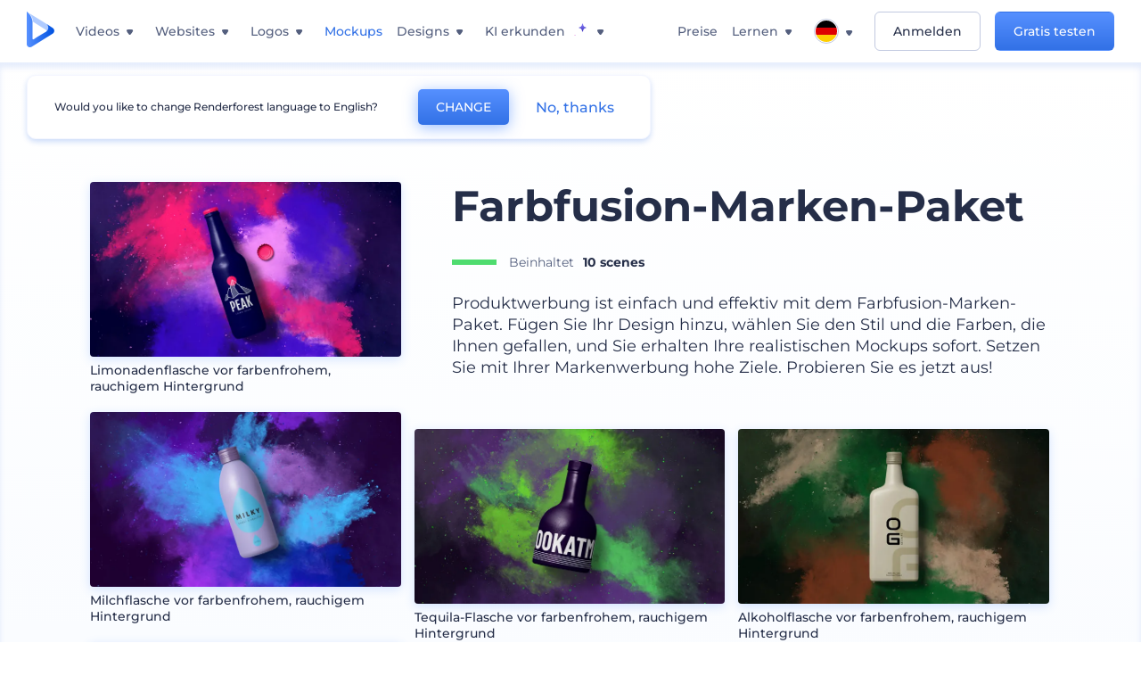

--- FILE ---
content_type: text/css
request_url: https://cdn.renderforest.com/website/v1/3.10.332/css/mockupPage.min.css
body_size: 2279
content:
.fl--c,.fl--r{display:flex}.rf-btn,.rf-btn:active,.rf-btn:hover,.rf-btn:link,.rf-btn:visited{text-decoration:none!important}.fl--c{flex-flow:column}.flw--wr{flex-wrap:wrap}.jc--c,.templates__wrapper{justify-content:center}.jc--e{justify-content:flex-end}.jc--b{justify-content:space-between}.ai--s{align-items:flex-start}.ai--c{align-items:center}.text--center{text-align:center}.container{width:84.188%;max-width:1150px;margin:0 auto}@media only screen and (max-width:767px){.container{width:90%}}.mockup-page.gradient-bg{background:linear-gradient(182deg,#FFF 0,#EEF5FF 100%)}.templates__item{list-style:none}.templates__item.appear:nth-child(3n+1){animation-delay:.2s!important}.templates__item.appear:nth-child(3n+2){animation-delay:.3s!important}.templates__item.appear:nth-child(3n+3){animation-delay:.4s!important}.templates__wrapper{display:grid;grid-gap:36px;grid-template-columns:repeat(3,355px);margin-bottom:64px;padding-top:50px;position:relative;z-index:1}@media only screen and (max-width:1200px){.templates__item.appear:nth-child(odd){animation-delay:.2s!important}.templates__item.appear:nth-child(even){animation-delay:.3s!important}.templates__wrapper{grid-template-columns:repeat(2,355px)}}@media only screen and (max-width:922px){.templates__wrapper{grid-gap:20px;padding-top:22px}}@media only screen and (max-width:768px){.templates__wrapper{grid-gap:36px;grid-template-columns:repeat(1,355px);margin-bottom:36px}}@media only screen and (max-width:374px){.templates__wrapper{grid-template-columns:repeat(1,340px)}}.templates__card{background:#FFF;border-radius:4%;box-shadow:4px 4px 16px rgba(149,144,203,.32);display:block;height:100%;min-height:330px;overflow:hidden;transition:box-shadow .3s cubic-bezier(.05,1,.7,1.15);transform:translateZ(0)}.templates__pack-images{height:248px;overflow:hidden;position:relative}@media only screen and (min-width:993px){.templates__card:hover{box-shadow:3px 3px 12px rgba(149,144,203,.4)}.templates__pack-images{pointer-events:none}}.templates__pack-images.swiper-container-horizontal>.swiper-pagination.swiper-pagination-bullets{bottom:13px;line-height:0;width:auto}html[dir=rtl] .templates__pack-images.swiper-container-horizontal>.swiper-pagination.swiper-pagination-bullets{left:20px}html[dir=ltr] .templates__pack-images.swiper-container-horizontal>.swiper-pagination.swiper-pagination-bullets{right:20px;left:unset}html[dir=rtl] .templates__pack-images.swiper-container-horizontal>.swiper-pagination.swiper-pagination-bullets{right:unset}.templates__pack-images.swiper-container-horizontal>.swiper-pagination .swiper-pagination-bullet{background:#FFF;border-radius:8px;box-shadow:1px 1px 2px rgba(40,11,68,.25);opacity:unset;transition:all .3s cubic-bezier(.05,1,.7,1.15);vertical-align:bottom}.templates__pack-images.swiper-container-horizontal>.swiper-pagination .swiper-pagination-bullet.swiper-pagination-bullet-active{width:20px}.templates__image{cursor:pointer;-webkit-user-drag:none;user-drag:none;user-select:none}.templates__pack{padding:22px}.templates__pack_title{color:#545F7E;font-size:16px;font-weight:500;line-height:24px;margin-bottom:6px}@media screen and (max-width:992px){.templates__pack_title{font-size:14px;line-height:20px}}.templates__pack_scenes{color:#545F7E;font-size:12px;font-weight:400;line-height:15px}.appear-item{opacity:0;visibility:hidden}.appear-item.appear{animation:fade-in-down .8s forwards}@keyframes fade-in-down{from{transform:translate3d(0,-20px,0);opacity:0;visibility:hidden}to{transform:translateZ(0);opacity:1;visibility:visible}}.rf-mockup-card:hover .rf-mockup-card__background,.rf-mockup-card:hover .rf-mockup-card__overlay{opacity:1;z-index:2}.rf-mockup-card:hover .rf-mockup-card__pic{opacity:0}.rf-mockup-card__inner{position:relative;border-radius:4px;overflow:hidden;box-shadow:0 3px 12px rgba(56,125,255,.2);cursor:pointer}.rf-btn.blue,.rf-btn.blue:hover{box-shadow:0 3px 16px 0 rgba(56,125,255,.5)}.rf-mockup-card__background,.rf-mockup-card__overlay{position:absolute;top:0;right:0;bottom:0;left:0;width:100%;height:100%;opacity:0}.rf-mockup-card__overlay{z-index:-1;transition:opacity .5s ease;background-color:rgba(37,46,72,.3)}@media only screen and (max-width:767px){.rf-mockup-card{max-width:400px;margin:0 auto}.rf-mockup-card+.rf-mockup-card{margin-top:15px}.rf-mockup-card__overlay{transition:opacity .3s ease}}.rf-mockup-card__overlay::before{content:attr(data-text);font-size:14px;font-weight:600;letter-spacing:0;color:#FFF;text-shadow:0 0 10px #252E48}.rf-mockup-card__background{background-position:center;background-repeat:no-repeat;background-size:cover;transition:opacity .3s ease;z-index:0}.rf-mockup-card__pic{display:block;width:100%;object-fit:cover;opacity:1;transition:opacity .3s ease}.rf-mockup-card__pic-wrap{position:relative;overflow:hidden}.rf-mockup-card__title{margin-top:6px;font-size:14px;color:#252E48;font-weight:500;-webkit-font-smoothing:antialiased;-moz-osx-font-smoothing:grayscale}.rf-presets-load-more{padding-top:40px}.rf-btn{padding:0 45px;height:60px;line-height:60px;display:inline-block;border-radius:38px;color:#FFF;font-size:18px;cursor:pointer;transition:all .2s linear;font-family:Montserrat,'Open Sans',sans-serif;text-transform:uppercase;border:none;font-weight:400;background-repeat:no-repeat!important}.rf-btn.small{padding:0 20px;height:40px;line-height:40px;font-size:14px}.rf-btn.md{height:50px;line-height:50px;font-size:18px;padding:0 36px}.rf-btn.hidden{display:none}.rf-btn.blue{background-image:linear-gradient(-179deg,#5690FF 0,#387DFF 97%);color:#FFF}.rf-btn.blue:hover{background-image:linear-gradient(-179deg,#6EA0FF 5%,#518DFF 97%);color:#FFF}.rf-btn.blue:active{background-image:linear-gradient(-179deg,#4D88F9 0,#206CFD 96%)}.pager{justify-content:center;align-items:flex-start}.pager .pagination{display:inline-flex;justify-content:center;list-style:none;box-shadow:0 3px 9px rgba(0,82,224,.161);background:linear-gradient(180deg,#FFF 0,#F5FAFE 100%);border-radius:10px}.pager .pagination .rf-arrow-btn{overflow:hidden}html[dir=ltr] .pager .pagination .rf-next .arrow-icon{transform:rotate(0)}html[dir=ltr] .pager .pagination .rf-prev .arrow-icon,html[dir=rtl] .pager .pagination .rf-next .arrow-icon{transform:rotate(180deg)}html[dir=rtl] .pager .pagination .rf-prev .arrow-icon{transform:rotate(0)}.pager .pagination .pagination-item{width:40px;height:40px;border-left:1px solid #EEF5FF;box-sizing:border-box}.pager .pagination .pagination-item.active{pointer-events:none}.pager .pagination .pagination-item.active .rf-link-item{color:#FFF;background:linear-gradient(180deg,#5690FF 0,#387DFF 100%)}.pager .pagination .pagination-item .disable-wrap,.pager .pagination .pagination-item .rf-link-item{width:100%;height:100%;display:flex;justify-content:center;align-items:center;font-size:14px;color:#565F7C;font-weight:500}.arrow-icon{fill:#677394}.rf-link-item .arrow-icon:hover{fill:#252E48}.rf-left{transform:scaleX(-1)}.disabled-next,html[lang=ar] .disabled-prev{transform:rotate(180deg)}html[lang=ar] .disabled-next{transform:rotate(0)}.line{width:50px;height:6px!important;min-height:6px!important;max-height:6px;border:none!important}.rf-mockup-cards .visually-hidden,.visually-hidden{height:1px;overflow:hidden;position:absolute;white-space:nowrap}.line.green{background-color:#4FDC6F}.load-btn-more-wrap{margin-top:40px}.search-page{box-shadow:inset 0 6px 6px rgba(0,82,224,.1)}@media only screen and (min-width:1151px) and (max-width:1365px){.submenu-item-link{padding:0 1.4vw}}.rf-breadcrumb{padding:40px 0 50px}@media only screen and (max-width:767px){.rf-breadcrumb{padding:14px 0 30px}.rf-mockup-cards{flex-flow:column}}.rf-mockup-cards .visually-hidden{clip:rect(0 0 0 0);-webkit-clip-path:inset(50%);clip-path:inset(50%);width:1px}.rf-mockup-card{margin-top:20px}.rf-mockup__info{box-sizing:border-box}@media only screen and (min-width:768px){.rf-mockup-list_wrap{width:67.652%}.rf-mockup-col--1{width:32.348%}.rf-mockup-col--2{margin:0 15px;width:47.816%}.rf-mockup-col--3{width:47.816%}.rf-mockup__info{padding:2.5% 0 5% 7.8%}.rf-mockup__info.rf-ar{padding:2.5% 7.8% 5% 0}.rf-mockup__info--sm{display:none}}.rf-mockup__name{font-size:48px;color:#252E48;font-weight:700}@media only screen and (min-width:768px) and (max-width:1024px){.rf-mockup__name{font-size:40px}}@media only screen and (max-width:767px){.rf-mockup__info{margin-bottom:25px}.rf-mockup__info--lg{display:none}.rf-mockup__name{font-size:36px}}.rf-mockup__desc{font-size:18px;line-height:1.36;color:#252E48}@media only screen and (min-width:768px) and (max-width:1024px){.rf-mockup__desc{font-size:16px}}.rf-mockup__scene{margin:0 14px;font-size:14px;color:#545F7E}.rf-mockup__scene-wrap{margin:25px 0}@media only screen and (max-width:1024px){.rf-mockup__scene-wrap{margin:10px 0}}.rf-mockup__scene_count{margin:0 10px;color:#252E48;font-weight:700}.rf-mockup__load_btn{margin:10px 0 60px}.rf-packs_wrap{padding:64px 0 0}@media only screen and (max-width:767px){.rf-mockup__desc{font-size:14px}.rf-mockup-list{flex-flow:column}.rf-mockup__load_btn{margin:36px 0 56px}.rf-packs_wrap{padding:90px 0 0}}.rf-packs_headline{margin-bottom:30px;font-size:18px;font-weight:500;color:#545f7e}.visually-hidden{clip:rect(0 0 0 0);-webkit-clip-path:inset(50%);clip-path:inset(50%);width:1px}

--- FILE ---
content_type: image/svg+xml
request_url: https://static.rfstat.com/renderforest/images/v2/new-homepage/footer/app-store-de.svg?v=10
body_size: 1664
content:
<?xml version="1.0" encoding="UTF-8"?>
<svg xmlns="http://www.w3.org/2000/svg" width="133" height="40.246" viewBox="0 0 133 40.246">
  <g id="app-store-de" transform="translate(-686.5 -639.5)">
    <g id="Group_83681" data-name="Group 83681" transform="translate(687 640)">
      <path id="Path_26333" data-name="Path 26333" d="M25,19.889a5.146,5.146,0,0,1,2.451-4.318,5.268,5.268,0,0,0-4.15-2.244c-1.746-.183-3.439,1.045-4.329,1.045-.907,0-2.277-1.027-3.752-1a5.527,5.527,0,0,0-4.651,2.837c-2.011,3.482-.511,8.6,1.416,11.414.964,1.378,2.09,2.918,3.564,2.863,1.442-.06,1.981-.92,3.722-.92,1.725,0,2.23.92,3.734.885,1.548-.025,2.523-1.384,3.453-2.776a11.4,11.4,0,0,0,1.579-3.216A4.973,4.973,0,0,1,25,19.889Z" fill="#252e48"/>
      <path id="Path_26334" data-name="Path 26334" d="M22.156,11.477a5.067,5.067,0,0,0,1.159-3.63A5.155,5.155,0,0,0,19.98,9.573a4.821,4.821,0,0,0-1.189,3.5,4.263,4.263,0,0,0,3.365-1.6Z" fill="#252e48"/>
      <path id="Path_26335" data-name="Path 26335" d="M42.3,27.14H37.568L36.432,30.5h-2L38.91,18.078h2.083L45.477,30.5H43.438Zm-4.243-1.549h3.752l-1.85-5.447h-.052Z" fill="#252e48"/>
      <path id="Path_26336" data-name="Path 26336" d="M55.159,25.97c0,2.813-1.506,4.621-3.778,4.621a3.069,3.069,0,0,1-2.849-1.584h-.043v4.484H46.631V21.442h1.8v1.506h.034a3.212,3.212,0,0,1,2.883-1.6C53.645,21.348,55.159,23.164,55.159,25.97Zm-1.91,0c0-1.833-.947-3.038-2.393-3.038-1.42,0-2.375,1.23-2.375,3.038,0,1.824.955,3.046,2.375,3.046C52.3,29.016,53.249,27.816,53.249,25.97Z" fill="#252e48"/>
      <path id="Path_26337" data-name="Path 26337" d="M65.125,25.97c0,2.813-1.506,4.621-3.779,4.621A3.069,3.069,0,0,1,58.5,29.007h-.043v4.484H56.6V21.442h1.8v1.506h.034a3.212,3.212,0,0,1,2.883-1.6C63.609,21.348,65.125,23.164,65.125,25.97Zm-1.911,0c0-1.833-.947-3.038-2.393-3.038-1.42,0-2.375,1.23-2.375,3.038,0,1.824.955,3.046,2.375,3.046C62.266,29.016,63.214,27.816,63.214,25.97Z" fill="#252e48"/>
      <path id="Path_26338" data-name="Path 26338" d="M71.709,27.036c.138,1.231,1.334,2.04,2.969,2.04,1.566,0,2.693-.809,2.693-1.919,0-.964-.68-1.541-2.289-1.937l-1.609-.388c-2.28-.551-3.339-1.617-3.339-3.348,0-2.143,1.867-3.614,4.518-3.614,2.625,0,4.424,1.472,4.484,3.614H77.26c-.112-1.239-1.137-1.987-2.634-1.987s-2.521.757-2.521,1.858c0,.878.654,1.4,2.255,1.79l1.368.336c2.548.6,3.605,1.626,3.605,3.442,0,2.323-1.85,3.778-4.793,3.778-2.754,0-4.613-1.421-4.733-3.667Z" fill="#252e48"/>
      <path id="Path_26339" data-name="Path 26339" d="M83.346,19.3v2.143h1.722v1.472H83.346v4.991c0,.775.345,1.137,1.1,1.137A5.807,5.807,0,0,0,85.059,29v1.463a5.1,5.1,0,0,1-1.032.086c-1.833,0-2.548-.688-2.548-2.444V22.914H80.163V21.442h1.316V19.3Z" fill="#252e48"/>
      <path id="Path_26340" data-name="Path 26340" d="M86.064,25.97c0-2.849,1.678-4.639,4.294-4.639s4.295,1.79,4.295,4.639-1.661,4.639-4.295,4.639S86.064,28.826,86.064,25.97Zm6.7,0c0-1.954-.9-3.107-2.4-3.107s-2.4,1.162-2.4,3.107c0,1.962.9,3.106,2.4,3.106s2.4-1.145,2.4-3.106Z" fill="#252e48"/>
      <path id="Path_26341" data-name="Path 26341" d="M96.185,21.442h1.772v1.541H98a2.159,2.159,0,0,1,2.178-1.636,2.866,2.866,0,0,1,.637.069v1.738a2.6,2.6,0,0,0-.835-.112,1.873,1.873,0,0,0-1.937,2.083V30.5H96.185Z" fill="#252e48"/>
      <path id="Path_26342" data-name="Path 26342" d="M109.383,27.837c-.25,1.644-1.851,2.771-3.9,2.771-2.634,0-4.269-1.765-4.269-4.6s1.644-4.682,4.19-4.682c2.5,0,4.08,1.721,4.08,4.466v.637h-6.395v.112a2.358,2.358,0,0,0,2.436,2.564,2.048,2.048,0,0,0,2.091-1.273Zm-6.282-2.7h4.526a2.177,2.177,0,0,0-2.221-2.3,2.292,2.292,0,0,0-2.306,2.3Z" fill="#252e48"/>
    </g>
    <g id="Group_83683" data-name="Group 83683" transform="translate(688 638.563)">
      <g id="Group_83682" data-name="Group 83682" transform="translate(0 0.184)">
        <path id="Path_26343" data-name="Path 26343" d="M39.393,14.7H35.671V8.731H36.6v5.115h2.795Z" fill="#252e48"/>
        <path id="Path_26344" data-name="Path 26344" d="M40.329,13.424c0-.811.6-1.278,1.675-1.344l1.22-.07v-.389c0-.476-.314-.744-.922-.744-.5,0-.84.182-.938.5H40.5c.091-.773.818-1.27,1.84-1.27,1.129,0,1.766.562,1.766,1.513V14.7h-.855v-.633h-.07a1.515,1.515,0,0,1-1.353.707,1.36,1.36,0,0,1-1.5-1.348Zm2.9-.385v-.376l-1.1.07c-.62.042-.9.252-.9.649s.352.641.835.641a1.061,1.061,0,0,0,1.166-.984Z" fill="#252e48"/>
        <path id="Path_26345" data-name="Path 26345" d="M45.276,12.444c0-1.423.731-2.324,1.869-2.324a1.484,1.484,0,0,1,1.381.79h.066V8.437h.889V14.7H48.63v-.711h-.07a1.563,1.563,0,0,1-1.414.786C46,14.772,45.276,13.871,45.276,12.444Zm.918,0c0,.955.45,1.53,1.2,1.53s1.212-.583,1.212-1.526-.468-1.53-1.212-1.53S46.194,11.5,46.194,12.444Z" fill="#252e48"/>
        <path id="Path_26346" data-name="Path 26346" d="M54.747,13.482a1.828,1.828,0,0,1-1.951,1.3,2.045,2.045,0,0,1-2.08-2.324A2.077,2.077,0,0,1,52.792,10.1c1.253,0,2.009.856,2.009,2.27v.31h-3.18v.05a1.19,1.19,0,0,0,1.2,1.29,1.079,1.079,0,0,0,1.071-.546Zm-3.126-1.451H53.9a1.086,1.086,0,0,0-1.108-1.166,1.152,1.152,0,0,0-1.166,1.166Z" fill="#252e48"/>
        <path id="Path_26347" data-name="Path 26347" d="M55.994,10.195h.855v.715h.066a1.348,1.348,0,0,1,1.344-.8,1.465,1.465,0,0,1,1.559,1.675V14.7H58.93V12.006c0-.724-.314-1.083-.972-1.083a1.033,1.033,0,0,0-1.075,1.141V14.7h-.889Z" fill="#252e48"/>
        <path id="Path_26348" data-name="Path 26348" d="M63.52,8.863A.576.576,0,1,1,64.1,9.4a.547.547,0,0,1-.575-.541Zm.133,1.332h.885v4.5h-.885Z" fill="#252e48"/>
        <path id="Path_26349" data-name="Path 26349" d="M65.971,10.195h.855v.724h.066a1.364,1.364,0,0,1,2.493,0h.07a1.463,1.463,0,0,1,1.369-.811,1.338,1.338,0,0,1,1.44,1.492v3.1h-.889V11.83c0-.608-.29-.906-.873-.906a.912.912,0,0,0-.95.943V14.7h-.873V11.741a.785.785,0,0,0-.868-.819.969.969,0,0,0-.951,1.021V14.7h-.889Z" fill="#252e48"/>
      </g>
    </g>
    <path id="Path_26350" data-name="Path 26350" d="M127.109,39.246H4.891A4.912,4.912,0,0,1,0,34.34V4.906A4.905,4.905,0,0,1,4.892,0H127.109A4.907,4.907,0,0,1,132,4.906V34.34a4.913,4.913,0,0,1-4.891,4.906Z" transform="translate(687 640)" fill="none" stroke="#252e48" stroke-width="1"/>
  </g>
</svg>


--- FILE ---
content_type: image/svg+xml
request_url: https://static.rfstat.com/renderforest/images/v2/new-homepage/header/logo_icon.svg
body_size: 71
content:
<svg id="Logo_icon" xmlns="http://www.w3.org/2000/svg" width="24" height="24" viewBox="0 0 24 24">
  <g id="acorn" transform="translate(2.441 3.02)">
    <path id="Path_9122" data-name="Path 9122" d="M12.51,3.61H10.453v-.7a.894.894,0,1,0-1.788,0v.7H6.609a1.975,1.975,0,0,0-1.459.614,2.144,2.144,0,0,0-.59,1.519v.119a.618.618,0,0,0,.6.63h8.79a.618.618,0,0,0,.6-.63V5.744a2.144,2.144,0,0,0-.59-1.519A1.975,1.975,0,0,0,12.51,3.61Z" transform="translate(0 0)" fill="#fff"/>
    <path id="Path_9123" data-name="Path 9123" d="M14.211,12.972a26.48,26.48,0,0,0-.14-3.162H5.534a22.463,22.463,0,0,0-.12,3.162,4.79,4.79,0,0,0,3.155,4.407,2.994,2.994,0,0,1,1.243.958,2.947,2.947,0,0,1,1.237-.951A4.769,4.769,0,0,0,14.211,12.972Z" transform="translate(-0.253 -2.36)" fill="#fff"/>
  </g>
  <rect id="Rectangle_21675" data-name="Rectangle 21675" width="24" height="24" fill="none"/>
</svg>


--- FILE ---
content_type: image/svg+xml
request_url: https://static.rfstat.com/renderforest/images/v2/new-homepage/footer/google-play-de.svg?v=10
body_size: 1540
content:
<?xml version="1.0" encoding="UTF-8"?>
<svg xmlns="http://www.w3.org/2000/svg" width="133" height="40.246" viewBox="0 0 133 40.246">
  <g id="google-play-de" transform="translate(-161.5 -242.5)">
    <path id="Path_26495" data-name="Path 26495" d="M127.109,39.246H4.891A4.912,4.912,0,0,1,0,34.34V4.906A4.905,4.905,0,0,1,4.892,0H127.109A4.907,4.907,0,0,1,132,4.906V34.34a4.913,4.913,0,0,1-4.891,4.906Z" transform="translate(162 243)" fill="none" stroke="#252e48" stroke-width="1"/>
    <path id="Path_26496" data-name="Path 26496" d="M1673.257,687.634a4.174,4.174,0,1,0,4.186,4.174,4.109,4.109,0,0,0-4.186-4.174Zm0,6.694a2.536,2.536,0,1,1,2.354-2.53,2.415,2.415,0,0,1-2.354,2.53Zm-9.134-6.694a4.174,4.174,0,1,0,4.186,4.174,4.109,4.109,0,0,0-4.186-4.174Zm0,6.694a2.536,2.536,0,1,1,2.354-2.53,2.415,2.415,0,0,1-2.354,2.53Zm-10.868-5.419v1.767h4.24a3.725,3.725,0,0,1-.959,2.224,4.327,4.327,0,0,1-3.271,1.3,4.71,4.71,0,0,1,0-9.42,4.527,4.527,0,0,1,3.193,1.265l1.253-1.253a6.161,6.161,0,0,0-4.436-1.789,6.477,6.477,0,1,0,0,12.954,5.929,5.929,0,0,0,4.524-1.82,5.862,5.862,0,0,0,1.537-4.142,5.461,5.461,0,0,0-.1-1.1h-5.985l0,.015Zm44.455,1.375a3.879,3.879,0,0,0-3.575-2.66,3.966,3.966,0,0,0-3.934,4.174,4.08,4.08,0,0,0,4.142,4.174,4.143,4.143,0,0,0,3.477-1.852l-1.417-.949a2.374,2.374,0,0,1-2.05,1.155,2.132,2.132,0,0,1-2.028-1.265l5.581-2.312-.2-.465Zm-5.691,1.4a2.291,2.291,0,0,1,2.18-2.432,1.609,1.609,0,0,1,1.549.883Zm-4.534,4.044h1.833V683.46h-1.833Zm-3.009-7.162h-.066a2.891,2.891,0,0,0-2.2-.937,4.174,4.174,0,0,0,0,8.341,2.883,2.883,0,0,0,2.2-.949h.066v.6c0,1.593-.851,2.452-2.224,2.452a2.314,2.314,0,0,1-2.1-1.483l-1.593.666a3.984,3.984,0,0,0,3.695,2.464c2.148,0,3.969-1.265,3.969-4.35v-7.489h-1.732v.688Zm-2.1,5.767a2.538,2.538,0,0,1,0-5.057,2.346,2.346,0,0,1,2.224,2.54,2.317,2.317,0,0,1-2.229,2.517Zm23.919-10.868h-4.382v12.263h1.833v-4.644h2.552a3.815,3.815,0,1,0,0-7.619Zm.054,5.906h-2.606v-4.208h2.606a2.1,2.1,0,0,1,0,4.208Zm11.316-1.754a3.451,3.451,0,0,0-3.271,1.874l1.625.675a1.742,1.742,0,0,1,1.669-.905,1.77,1.77,0,0,1,1.93,1.581v.13a4.1,4.1,0,0,0-1.908-.47c-1.754,0-3.533.959-3.533,2.757a2.834,2.834,0,0,0,3.041,2.7,2.579,2.579,0,0,0,2.332-1.2h.066v.949h1.767V691c-.006-2.18-1.631-3.391-3.723-3.391Zm-.23,6.716c-.6,0-1.439-.294-1.439-1.047,0-.949,1.047-1.309,1.94-1.309a3.18,3.18,0,0,1,1.669.414,2.206,2.206,0,0,1-2.175,1.942Zm10.391-6.454-2.1,5.319h-.066l-2.18-5.319h-1.98l3.271,7.436-1.864,4.133h1.908l5.033-11.568Zm-16.5,7.849h1.833V683.46h-1.833Z" transform="translate(-1444.409 -422.289)" fill="#252e48"/>
    <g id="Group_83704" data-name="Group 83704" transform="translate(497.566 422.575)">
      <path id="Path_26497" data-name="Path 26497" d="M-325.578-170.221l12.374,12.382-12.289,12.28a1.941,1.941,0,0,1-.452-1.437v-20.21a15.981,15.981,0,0,1,.015-1.675A9.11,9.11,0,0,1-325.578-170.221Z" transform="translate(0 -2.114)" fill="#252e48"/>
      <path id="Path_26498" data-name="Path 26498" d="M-296.5-37.031l3.391,3.357-15.151,8.5-.028-.082Z" transform="translate(-15.924 -122.164)" fill="#252e48"/>
      <path id="Path_26499" data-name="Path 26499" d="M-308.01-172.566l15.1,8.471-3.362,3.359-11.757-11.751Z" transform="translate(-16.162)" fill="#252e48"/>
      <path id="Path_26500" data-name="Path 26500" d="M-178.058-73.771l-3.563-3.57,3.655-3.628c1.412.795,2.96,1.62,4.459,2.525a1.131,1.131,0,0,1,.714,1.065,1.131,1.131,0,0,1-.74,1.048C-175.023-75.439-176.554-74.617-178.058-73.771Z" transform="translate(-130.097 -82.561)" fill="#252e48"/>
    </g>
    <path id="Path_26501" data-name="Path 26501" d="M1.792-.872V-2.416H4.5v-.856H1.8V-4.728H4.84V-5.6H.752V0h4.2V-.872ZM10.9,0,9.608-1.84A1.79,1.79,0,0,0,10.8-3.608c0-1.24-.912-1.992-2.384-1.992h-2.3V0h1.04V-1.632h1.26a1.949,1.949,0,0,0,.216-.008L9.776,0ZM9.752-3.608c0,.7-.472,1.12-1.384,1.12H7.152V-4.72H8.368C9.28-4.72,9.752-4.312,9.752-3.608ZM15.9-5.6v2.312H13V-5.6H11.96V0H13V-2.4h2.9V0h1.04V-5.6Zm4-.544a.467.467,0,0,0,.343-.137.467.467,0,0,0,.137-.343.469.469,0,0,0-.134-.348.469.469,0,0,0-.346-.14.469.469,0,0,0-.346.14.469.469,0,0,0-.134.348.467.467,0,0,0,.137.343.467.467,0,0,0,.343.137Zm1.552,0a.467.467,0,0,0,.343-.137.467.467,0,0,0,.137-.343.469.469,0,0,0-.134-.348.469.469,0,0,0-.346-.14.469.469,0,0,0-.346.14.469.469,0,0,0-.134.348.467.467,0,0,0,.138.345.467.467,0,0,0,.346.135ZM22.632,0H23.72L21.192-5.6H20.168L17.648,0H18.72l.552-1.3h2.8ZM19.624-2.112,20.672-4.56l1.056,2.448ZM24.432,0H28.4V-.88H25.472V-5.6h-1.04ZM29.84,0h1.04V-4.72h1.856V-5.6H27.984v.88H29.84Zm3.68,0h3.968V-.88H34.56V-5.6H33.52Zm4.792,0h1.04V-5.6h-1.04Zm5.144.08A2.842,2.842,0,0,0,45.68-.856l-.672-.64a1.947,1.947,0,0,1-1.5.664,1.912,1.912,0,0,1-1.43-.547,1.912,1.912,0,0,1-.57-1.421,1.912,1.912,0,0,1,.57-1.421,1.912,1.912,0,0,1,1.43-.547,1.967,1.967,0,0,1,1.5.656l.672-.632a2.837,2.837,0,0,0-2.216-.936,2.854,2.854,0,0,0-2.123.791A2.854,2.854,0,0,0,40.464-2.8a2.852,2.852,0,0,0,.874,2.086A2.852,2.852,0,0,0,43.456.08Zm7.16-5.68v2.312h-2.9V-5.6H46.68V0h1.04V-2.4h2.9V0h1.04V-5.6ZM59.56,0h1.088L58.12-5.6H57.1L54.576,0h1.072L56.2-1.3H59ZM56.552-2.112,57.6-4.56l1.056,2.448ZM63.648.08a2.261,2.261,0,0,0,1.827-.675A2.261,2.261,0,0,0,66.1-2.44V-5.6H65.072v3.12c0,1.152-.512,1.648-1.416,1.648s-1.424-.5-1.424-1.648V-5.6h-1.04v3.16a2.263,2.263,0,0,0,.627,1.846A2.263,2.263,0,0,0,63.648.08ZM71.64-4.728V-5.6H67.552V0h1.04V-2.144h2.7v-.88h-2.7v-1.7Z" transform="translate(202 257.123)" fill="#252e48"/>
  </g>
</svg>
